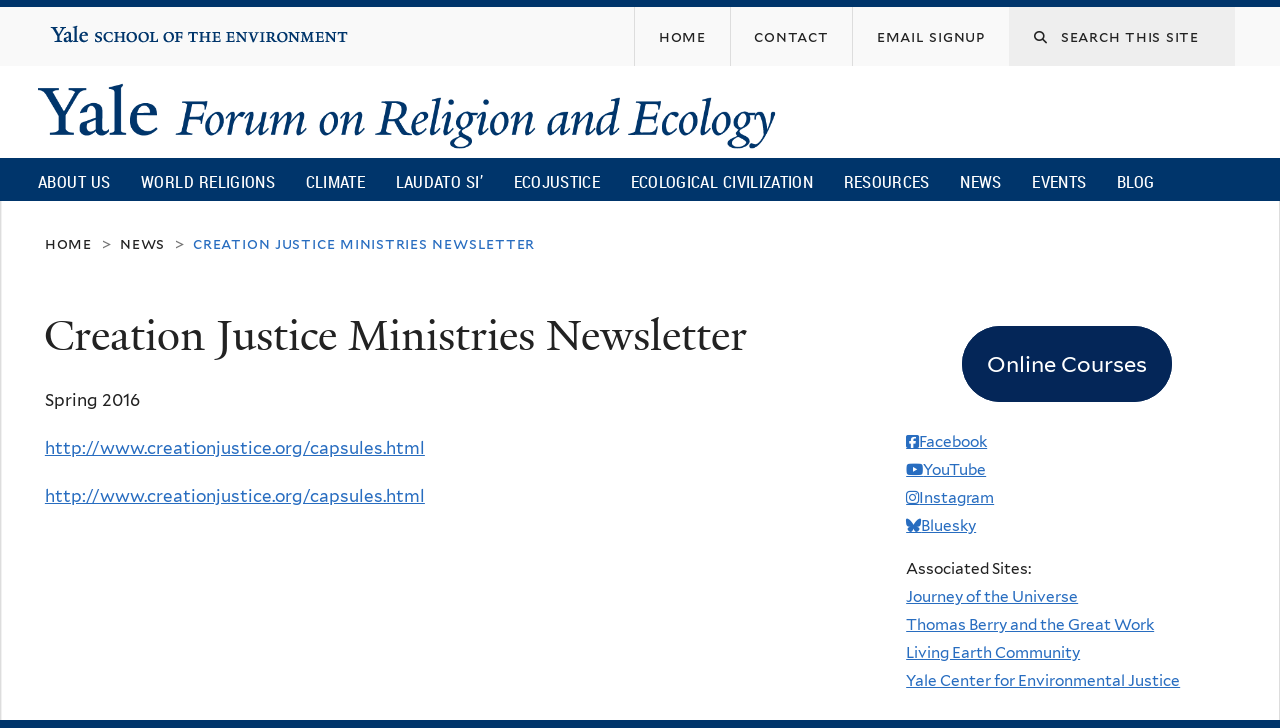

--- FILE ---
content_type: text/html; charset=utf-8
request_url: https://fore.yale.edu/news/Creation-Justice-Ministries-Newsletter-0?page=3
body_size: 14404
content:
<!DOCTYPE html>
<!--[if lte IE 8]>     <html lang="en" dir="ltr" class="ie8"> <![endif]-->
<!--[if gt IE 8]><!--> <html lang="en" dir="ltr" prefix="content: http://purl.org/rss/1.0/modules/content/ dc: http://purl.org/dc/terms/ foaf: http://xmlns.com/foaf/0.1/ og: http://ogp.me/ns# rdfs: http://www.w3.org/2000/01/rdf-schema# sioc: http://rdfs.org/sioc/ns# sioct: http://rdfs.org/sioc/types# skos: http://www.w3.org/2004/02/skos/core# xsd: http://www.w3.org/2001/XMLSchema#"> <!--<![endif]-->
<head>
<meta http-equiv="X-UA-Compatible" content="IE=edge">
  <!--

  GGGGGGGGGGGG      GGGGGGGGGGG               fGGGGGG
    ;GGGGG.             GGGi                     GGGG
      CGGGG:           GGG                       GGGG
       lGGGGt         GGL                        GGGG
        .GGGGC       GG:                         GGGG
          GGGGG    .GG.        ;CGGGGGGL         GGGG          .LGGGGGGGL
           GGGGG  iGG        GGG:   ,GGGG        GGGG        tGGf     ;GGGC
            LGGGGfGG        GGGG     CGGG;       GGGG       GGGL       GGGGt
             lGGGGL                  CGGG;       GGGG      CGGGCCCCCCCCCCCCC
              GGGG                   GGGG,       GGGG      GGGG
              GGGG             tCGG; CGGG,       GGGG      GGGG
              GGGG          GGGG     CGGG.       GGGG      GGGGL
              GGGG         GGGGC     CGGG.       GGGG      :GGGGC          :
             ,GGGGG.       GGGGG:  .LGGGGG,.tG   GGGG        GGGGGGt,..,fGC
        ,GGGGGGGGGGGGGGf    iGGGGGG   CGGGGC  GGGGGGGGGG       LGGGGGGGC

  -->
  <meta http-equiv="Content-Type" content="text/html; charset=utf-8" />
<meta name="Generator" content="Drupal 7 (http://drupal.org)" />
<link rel="canonical" href="/news/Creation-Justice-Ministries-Newsletter-0" />
<link rel="shortlink" href="/node/6357" />
<link rel="shortcut icon" href="https://fore.yale.edu/sites/all/themes/yalenew_base/images/favicon.ico" type="image/vnd.microsoft.icon" />
<meta name="viewport" content="width=device-width, initial-scale=1, maximum-scale=10, minimum-scale=1, user-scalable=yes" />
  <title>Creation Justice Ministries Newsletter
 | Yale Forum on Religion and Ecology</title>
  <!--[if IEMobile]><meta http-equiv="cleartype" content="on" /><![endif]-->

    <link rel="shortcut icon" sizes="16x16 24x24 32x32 48x48 64x64" href="https://fore.yale.edu/sites/all/themes/yalenew_base/images/favicon.ico" type="image/vnd.microsoft.icon">
    <link rel="icon" sizes="228x228" href="/sites/all/themes/yalenew_base/images/touch-icon-228.png">
  <link rel="apple-touch-icon-precomposed" sizes="228x228" href="/sites/all/themes/yalenew_base/images/touch-icon-228.png">

  <link type="text/css" rel="stylesheet" href="https://fore.yale.edu/sites/default/files/css/css_xE-rWrJf-fncB6ztZfd2huxqgxu4WO-qwma6Xer30m4.css" media="all" />
<link type="text/css" rel="stylesheet" href="https://fore.yale.edu/sites/default/files/css/css_wiCJzrJaafbdfzQ2JHg28iqu0Og8QBAw7P8_MQwbO8s.css" media="all" />
<link type="text/css" rel="stylesheet" href="https://fore.yale.edu/sites/default/files/css/css_qEbJEEdldjhzTe9LRvnN8h7WrCUpxyusvgrd6lMJ0s8.css" media="all" />
<link type="text/css" rel="stylesheet" href="//maxcdn.bootstrapcdn.com/font-awesome/4.7.0/css/font-awesome.min.css" media="all" />
<link type="text/css" rel="stylesheet" href="https://fore.yale.edu/sites/default/files/css/css_zaOco2G8k_Y9ZPkHcPipwrYE0eu9i_I-umrYSytTB3U.css" media="all" />
<link type="text/css" rel="stylesheet" href="https://fore.yale.edu/sites/default/files/css/css_qJSdFMLi7m_P8KZ9ASO7gKuNOnyW7_x4C7YElHefSgU.css" media="all" />
<link type="text/css" rel="stylesheet" href="https://fore.yale.edu/sites/default/files/css_injector/css_injector_6.css?t7mp9t" media="all" />
<link type="text/css" rel="stylesheet" href="https://fore.yale.edu/sites/default/files/css/css_KWTNPNPiHJCfdrcQ_jMr_STfujcCJghfgyfl6ycz_GA.css" media="all" />
<link type="text/css" rel="stylesheet" href="https://fore.yale.edu/sites/default/files/css_injector/css_injector_9.css?t7mp9t" media="all" />
<link type="text/css" rel="stylesheet" href="https://fore.yale.edu/sites/default/files/css_injector/css_injector_12.css?t7mp9t" media="all" />
<link type="text/css" rel="stylesheet" href="https://fore.yale.edu/sites/default/files/css/css_d6I9Yijelqk3k_ZmCOL__u6kaxAAQBzYobl_d_9DVqA.css" media="all" />

<!--[if (lt IE 9)&(!IEMobile)]>
<link type="text/css" rel="stylesheet" href="https://fore.yale.edu/sites/default/files/css/css_nBvgsRGFO8eRuGybs3zqi1R0F_76QazEf5KpSL9kQhA.css" media="all" />
<![endif]-->

<!--[if gte IE 9]><!-->
<link type="text/css" rel="stylesheet" href="https://fore.yale.edu/sites/default/files/css/css_059BxwQdO3W6gC_prw0ohrQj1fWv8MiFJkqt4YP0qJk.css" media="all" />
<!--<![endif]-->
  <script type="text/javascript" src="https://fore.yale.edu/sites/all/libraries/respondjs/respond.min.js?t7mp9t"></script>
<script type="text/javascript">
<!--//--><![CDATA[//><!--
document.cookie = 'adaptive_image=' + Math.max(screen.width, screen.height) + '; path=/';
//--><!]]>
</script>
<script type="text/javascript" src="//ajax.googleapis.com/ajax/libs/jquery/1.8.3/jquery.min.js"></script>
<script type="text/javascript">
<!--//--><![CDATA[//><!--
window.jQuery || document.write("<script src='/sites/all/modules/contrib/jquery_update/replace/jquery/1.8/jquery.min.js'>\x3C/script>")
//--><!]]>
</script>
<script type="text/javascript" src="https://fore.yale.edu/sites/default/files/js/js_Hfha9RCTNm8mqMDLXriIsKGMaghzs4ZaqJPLj2esi7s.js"></script>
<script type="text/javascript" src="https://fore.yale.edu/sites/default/files/js/js_zDrhTCYsC_8pVOJuGALtlm88oNEaqvyfjVoe0JtAAwI.js"></script>
<script type="text/javascript" src="https://fore.yale.edu/sites/default/files/js/js__9nNtDwykMnofwIs2orQz7tWP1fU3wcuR8rEaBzi4EA.js"></script>
<script type="text/javascript">
<!--//--><![CDATA[//><!--
var switchTo5x = true;var useFastShare = true;
//--><!]]>
</script>
<script type="text/javascript" src="https://ws.sharethis.com/button/buttons.js"></script>
<script type="text/javascript">
<!--//--><![CDATA[//><!--
if (typeof stLight !== 'undefined') { stLight.options({"publisher":"dr-4f354f8-b441-a585-ed39-b5588b19ceec","version":"5x","lang":"en"}); }
//--><!]]>
</script>
<script type="text/javascript" src="https://fore.yale.edu/sites/default/files/js/js_tl7izZkXC996XjQNFFyH-ZfM0FgRVMZNUQ8nveKuqvA.js"></script>
<script type="text/javascript" src="https://www.googletagmanager.com/gtag/js?id=G-992R075XDN"></script>
<script type="text/javascript">
<!--//--><![CDATA[//><!--
window.dataLayer = window.dataLayer || [];function gtag(){dataLayer.push(arguments)};gtag("js", new Date());gtag("set", "developer_id.dMDhkMT", true);gtag("config", "G-992R075XDN", {"groups":"default","cookie_domain":"fore.yale.edu","anonymize_ip":true});
//--><!]]>
</script>
<script type="text/javascript" src="https://fore.yale.edu/sites/default/files/js/js_mCtpTj6wS3z2qZ2ALINgRULthpF0fvWCuwMIaQenVy8.js"></script>
<script type="text/javascript" src="https://fore.yale.edu/sites/default/files/js/js_UNPtX_ZGxcpSkJyp8ls50mHCG5a_tcqRFqN4KjkfLso.js"></script>
<script type="text/javascript">
<!--//--><![CDATA[//><!--
jQuery(function($) {
  $('head').append('<link rel="stylesheet" href="//cdnjs.cloudflare.com/ajax/libs/font-awesome/6.7.2/css/all.min.css" />');
});

//--><!]]>
</script>
<script type="text/javascript">
<!--//--><![CDATA[//><!--
jQuery.extend(Drupal.settings, {"basePath":"\/","pathPrefix":"","setHasJsCookie":0,"ajaxPageState":{"theme":"yalenew_boxed","theme_token":"-QViTR7iQmTnYeXRA95g4GRFmf2tOEKR3m4EGMv3ftQ","jquery_version":"1.8","js":{"0":1,"sites\/all\/themes\/yalenew_base\/js\/jcaption.min.js":1,"1":1,"2":1,"sites\/all\/libraries\/respondjs\/respond.min.js":1,"3":1,"\/\/ajax.googleapis.com\/ajax\/libs\/jquery\/1.8.3\/jquery.min.js":1,"4":1,"misc\/jquery-extend-3.4.0.js":1,"misc\/jquery-html-prefilter-3.5.0-backport.js":1,"misc\/jquery.once.js":1,"misc\/drupal.js":1,"sites\/all\/modules\/contrib\/jquery_update\/replace\/ui\/external\/jquery.cookie.js":1,"sites\/all\/modules\/contrib\/jquery_update\/replace\/jquery.form\/4\/jquery.form.min.js":1,"misc\/form-single-submit.js":1,"misc\/ajax.js":1,"sites\/all\/modules\/contrib\/jquery_update\/js\/jquery_update.js":1,"sites\/all\/libraries\/superfish\/sfsmallscreen.js":1,"sites\/all\/libraries\/colorbox\/jquery.colorbox-min.js":1,"sites\/all\/modules\/contrib\/colorbox\/js\/colorbox.js":1,"sites\/all\/modules\/contrib\/image_caption\/image_caption.min.js":1,"sites\/all\/modules\/contrib\/jscrollpane\/js\/jquery.jscrollpane.min.js":1,"sites\/all\/modules\/contrib\/jscrollpane\/js\/jquery.mousewheel.js":1,"sites\/all\/modules\/contrib\/jscrollpane\/js\/script.js":1,"sites\/all\/modules\/contrib\/custom_search\/js\/custom_search.js":1,"5":1,"https:\/\/ws.sharethis.com\/button\/buttons.js":1,"6":1,"sites\/all\/modules\/contrib\/views\/js\/base.js":1,"misc\/progress.js":1,"sites\/all\/modules\/contrib\/views\/js\/ajax_view.js":1,"sites\/all\/modules\/contrib\/responsive_menus\/styles\/responsive_menus_simple\/js\/responsive_menus_simple.js":1,"sites\/all\/modules\/contrib\/google_analytics\/googleanalytics.js":1,"https:\/\/www.googletagmanager.com\/gtag\/js?id=G-992R075XDN":1,"7":1,"sites\/all\/libraries\/superfish\/jquery.hoverIntent.minified.js":1,"sites\/all\/libraries\/superfish\/supposition.js":1,"sites\/all\/libraries\/superfish\/superfish.js":1,"sites\/all\/modules\/contrib\/superfish\/superfish.js":1,"sites\/all\/themes\/omega\/omega\/js\/jquery.formalize.js":1,"sites\/all\/themes\/omega\/omega\/js\/omega-mediaqueries.js":1,"sites\/all\/themes\/yalenew_base\/js\/modernizr.min.js":1,"sites\/all\/themes\/yalenew_base\/js\/jquery.fitted.js":1,"sites\/all\/themes\/yalenew_base\/js\/appendAround.min.js":1,"sites\/all\/themes\/yalenew_base\/js\/scripts.js":1,"8":1},"css":{"modules\/system\/system.base.css":1,"modules\/system\/system.menus.css":1,"modules\/system\/system.messages.css":1,"modules\/system\/system.theme.css":1,"sites\/all\/modules\/contrib\/adaptive_image\/css\/adaptive-image.css":1,"modules\/book\/book.css":1,"sites\/all\/modules\/contrib\/calendar\/css\/calendar_multiday.css":1,"modules\/comment\/comment.css":1,"modules\/field\/theme\/field.css":1,"modules\/node\/node.css":1,"modules\/search\/search.css":1,"modules\/user\/user.css":1,"sites\/all\/modules\/contrib\/views\/css\/views.css":1,"sites\/all\/modules\/contrib\/ckeditor\/css\/ckeditor.css":1,"sites\/all\/libraries\/colorbox\/example4\/colorbox.css":1,"sites\/all\/modules\/contrib\/ctools\/css\/ctools.css":1,"sites\/all\/modules\/contrib\/jscrollpane\/css\/jquery.jscrollpane.css":1,"sites\/all\/modules\/contrib\/typogrify\/typogrify.css":1,"sites\/all\/modules\/contrib\/biblio\/biblio.css":1,"sites\/all\/modules\/contrib\/custom_search\/custom_search.css":1,"sites\/all\/modules\/contrib\/node_embed\/plugins\/node_embed\/node_embed.css":1,"sites\/all\/modules\/contrib\/responsive_menus\/styles\/responsive_menus_simple\/css\/responsive_menus_simple.css":1,"\/\/maxcdn.bootstrapcdn.com\/font-awesome\/4.7.0\/css\/font-awesome.min.css":1,"sites\/all\/libraries\/superfish\/css\/superfish.css":1,"sites\/all\/libraries\/superfish\/css\/superfish-smallscreen.css":1,"sites\/all\/themes\/omega\/omega\/css\/formalize.css":1,"sites\/all\/themes\/yalenew_base\/css\/globalnew.css":1,"public:\/\/css_injector\/css_injector_2.css":1,"public:\/\/css_injector\/css_injector_3.css":1,"public:\/\/css_injector\/css_injector_5.css":1,"public:\/\/css_injector\/css_injector_6.css":1,"public:\/\/css_injector\/css_injector_7.css":1,"public:\/\/css_injector\/css_injector_8.css":1,"public:\/\/css_injector\/css_injector_9.css":1,"public:\/\/css_injector\/css_injector_12.css":1,"public:\/\/css_injector\/css_injector_13.css":1,"public:\/\/css_injector\/css_injector_15.css":1,"public:\/\/css_injector\/css_injector_23.css":1,"public:\/\/css_injector\/css_injector_24.css":1,"public:\/\/css_injector\/css_injector_25.css":1,"public:\/\/css_injector\/css_injector_28.css":1,"ie::wide::sites\/all\/themes\/yalenew_base\/css\/grid\/yalenew_default\/wide\/yalenew-default-wide-12.css":1,"sites\/all\/themes\/yalenew_base\/css\/grid\/yalenew_default\/fluid\/yalenew-default-fluid-12.css":1,"sites\/all\/themes\/yalenew_base\/css\/grid\/yalenew_default\/narrow\/yalenew-default-narrow-12.css":1,"sites\/all\/themes\/yalenew_base\/css\/grid\/yalenew_default\/wide\/yalenew-default-wide-12.css":1}},"colorbox":{"opacity":"0.85","current":"{current} of {total}","previous":"\u00ab Prev","next":"Next \u00bb","close":"Close","maxWidth":"98%","maxHeight":"98%","fixed":true,"mobiledetect":true,"mobiledevicewidth":"480px","specificPagesDefaultValue":"admin*\nimagebrowser*\nimg_assist*\nimce*\nnode\/add\/*\nnode\/*\/edit\nprint\/*\nprintpdf\/*\nsystem\/ajax\nsystem\/ajax\/*"},"jScrollPane":{"class":".scroll-pane"},"custom_search":{"form_target":"_self","solr":0},"better_exposed_filters":{"views":{"fore_book_extra":{"displays":{"block":{"filters":[]}}},"news":{"displays":{"block_2":{"filters":[]}}},"calendar":{"displays":{"block_4":{"filters":[]}}},"blog_tags":{"displays":{"block":{"filters":[]}}}}},"views":{"ajax_path":"\/views\/ajax","ajaxViews":{"views_dom_id:097fc96299b3d8592413c02a4e0ac9f4":{"view_name":"calendar","view_display_id":"block_4","view_args":"","view_path":"node\/6357","view_base_path":"calendar\/grid\/month","view_dom_id":"097fc96299b3d8592413c02a4e0ac9f4","pager_element":0}}},"urlIsAjaxTrusted":{"\/views\/ajax":true,"\/news\/Creation-Justice-Ministries-Newsletter-0?page=3":true},"responsive_menus":[{"toggler_text":"\u2630 Menu","selectors":["#main-menu"],"media_size":"768","media_unit":"px","absolute":"1","remove_attributes":"1","responsive_menus_style":"responsive_menus_simple"}],"googleanalytics":{"account":["G-992R075XDN"],"trackOutbound":1,"trackMailto":1,"trackDownload":1,"trackDownloadExtensions":"7z|aac|arc|arj|asf|asx|avi|bin|csv|doc(x|m)?|dot(x|m)?|exe|flv|gif|gz|gzip|hqx|jar|jpe?g|js|mp(2|3|4|e?g)|mov(ie)?|msi|msp|pdf|phps|png|ppt(x|m)?|pot(x|m)?|pps(x|m)?|ppam|sld(x|m)?|thmx|qtm?|ra(m|r)?|sea|sit|tar|tgz|torrent|txt|wav|wma|wmv|wpd|xls(x|m|b)?|xlt(x|m)|xlam|xml|z|zip","trackColorbox":1,"trackDomainMode":1},"superfish":{"1":{"id":"1","sf":{"delay":"500","animation":{"opacity":"show"},"speed":"fast","autoArrows":false,"dropShadows":false},"plugins":{"smallscreen":{"mode":"window_width","breakpoint":980,"breakpointUnit":"px","accordionButton":"2","title":"Main menu"},"supposition":true}}},"omega":{"layouts":{"primary":"wide","order":["fluid","narrow","wide"],"queries":{"fluid":"all and (max-width: 739px)","narrow":"all and (min-width: 740px) and (max-width: 1024px)","wide":"all and (min-width: 1025px)"}}}});
//--><!]]>
</script>

</head>
<body class="html not-front not-logged-in page-node page-node- page-node-6357 node-type-news yalenew-boxed context-news one-sidebar sidebar-second nav-blue-dk block-blue-dk nav-condensed block-font-serif block-outline">
  <aside role='complementary' id="skip-link" aria-label="Skip to main content">
    <a href="#main-content" class="element-invisible element-focusable">Skip to main content</a>
  </aside>
  <div class="region region-page-top" id="region-page-top">
  <div class="region-inner region-page-top-inner">
      </div>
</div>
  <div class="page clearfix" id="page">
      <header id="section-header" class="section section-header" role="banner">
  <div id="zone-topper-wrapper" class="zone-wrapper zone-topper-wrapper clearfix">  <div id="zone-topper" class="zone zone-topper clearfix container-12">
    <div  class="grid-3 region region-topper-first" id="region-topper-first">
  <div class="region-inner region-topper-first-inner">
      <div class="topper-logo"><a href="http://www.yale.edu" class="y-icons y-yale y-univ"><span class="element-invisible">Yale University</span></a>
      </div>

	 <div id="moved-main-nav-wrapper">
                <button aria-expanded="false" id="nav-ready" class="nav-ready"><span class="element-invisible">Open Main Navigation</span></button>
                <div id="moved-main-nav" class="moved-main-nav" data-set="append-main-nav"></div>
                <button aria-expanded="true" id="nav-close" class="nav-close nav-hidden"><span class="element-invisible">Close Main Navigation</span></button>
        </div>

  </div>
</div>
<div class="grid-9 region region-topper-second" id="region-topper-second">
  <div class="region-inner region-topper-second-inner">
    <div class="block block-search search-block block-form block-search-form odd block-without-title" id="block-search-form">
  <div class="block-inner clearfix">
            
    <div class="content clearfix">
      <form class="search-form" role="search" aria-label="Site Search" action="/news/Creation-Justice-Ministries-Newsletter-0?page=3" method="post" id="search-block-form" accept-charset="UTF-8"><div><div class="container-inline">
  <div class="form-item form-type-textfield form-item-search-block-form">
  <label for="edit-search-block-form--2"><i class="fa fa-search"></i> </label>
 <input title="Enter the terms you wish to search for." class="custom-search-box form-text" placeholder="Search this site" type="text" id="edit-search-block-form--2" name="search_block_form" value="" size="15" maxlength="128" />
</div>
<div class="form-actions form-wrapper" id="edit-actions"><input style="display:none;" type="submit" id="edit-submit" name="op" value="" class="form-submit" /></div><input type="hidden" name="form_build_id" value="form-tLT3NKA65eNqzoMULP2fJdNSAROAg-kG2_lSgndKlIE" />
<input type="hidden" name="form_id" value="search_block_form" />
</div>
</div></form>    </div>
  </div>
</div>
<div class="block block-menu fes-org-menu block-menu-org-menu block-menu-menu-org-menu even block-without-title" id="block-menu-menu-org-menu">
  <div class="block-inner clearfix">
            
    <div class="content clearfix">
      <ul class="menu"><li class="first leaf menu-home"><a href="/"><span>Home</span></a></li>
<li class="leaf menu-contact"><a href="/About-Us/Engage-with-the-Forum/Contact"><span>Contact</span></a></li>
<li class="last leaf menu-email-signup"><a href="/About-Us/Engage-with-the-Forum/sign-up"><span>Email Signup</span></a></li>
</ul>    </div>
  </div>
</div>
  </div>
</div>
  </div>
</div><div id="zone-branding-wrapper" class="zone-wrapper zone-branding-wrapper clearfix">  <div id="zone-branding" class="zone zone-branding clearfix container-12">
    <div class="grid-10 region region-branding" id="region-branding">
  <div class="region-inner region-branding-inner">
        <div class="branding-data clearfix">
            <div class="logo-img">
        <a href="/" rel="home" title="Yale Forum on Religion and Ecology
"><img src="https://fore.yale.edu/sites/default/files/yfre_rgb.png" alt="Yale Forum on Religion and Ecology
" id="logo" /></a>      </div>
                                                  <h2 class="site-name element-invisible"><a href="/" title="Home">Yale Forum on Religion and Ecology
</a></h2>
                                  </div>
          </div>
</div>
  </div>
</div>

<div id="zone-menu-wrapper" class="zone-wrapper zone-menu-wrapper clearfix">  <div id="zone-menu" class="zone zone-menu clearfix yale-boxed-menu container-12">

<div id="original-main-nav-wrapper">
  <div id="original-main-nav" data-set="append-main-nav">
    <div id="main-nav">

    <div class="grid-12 region region-menu" id="region-menu">
  <div class="region-inner region-menu-inner">
    <nav id="main-menu-navigation" role="navigation" aria-label="Main Menu" class="navigation">
                  <div class="block block-superfish block-1 block-superfish-1 odd block-without-title" id="block-superfish-1">
  <div class="block-inner clearfix">
            
    <div class="content clearfix">
      <ul  id="superfish-1" class="menu sf-menu sf-main-menu sf-horizontal sf-style-none sf-total-items-10 sf-parent-items-6 sf-single-items-4"><li id="menu-1674-1" class="first odd sf-item-1 sf-depth-1 sf-total-children-3 sf-parent-children-3 sf-single-children-0 menuparent"><a href="/About-Us/What-We-Do/Mission-and-Vision" class="sf-depth-1 menuparent">About Us</a><ul><li id="menu-2264-1" class="first odd sf-item-1 sf-depth-2 sf-total-children-4 sf-parent-children-0 sf-single-children-4 menuparent"><a href="/About-Us/Who-We-Are/Our-Directors" class="sf-depth-2 menuparent">Who We Are</a><ul><li id="menu-2265-1" class="first odd sf-item-1 sf-depth-3 sf-no-children"><a href="/About-Us/Who-We-Are/Our-Directors" class="sf-depth-3">Our Directors</a></li><li id="menu-1678-1" class="middle even sf-item-2 sf-depth-3 sf-no-children"><a href="/About-Us/Who-We-Are/Our-Team" class="sf-depth-3">Our Team</a></li><li id="menu-2259-1" class="middle odd sf-item-3 sf-depth-3 sf-no-children"><a href="/About-Us/Who-We-Are/Advisory-Group" class="sf-depth-3">Advisory Group</a></li><li id="menu-2130-1" class="last even sf-item-4 sf-depth-3 sf-no-children"><a href="/About-Us/Who-We-Are/Supporters" class="sf-depth-3">Supporters</a></li></ul></li><li id="menu-2266-1" class="middle even sf-item-2 sf-depth-2 sf-total-children-5 sf-parent-children-0 sf-single-children-5 menuparent"><a href="/About-Us/What-We-Do/Mission-and-Vision" class="sf-depth-2 menuparent">What We Do</a><ul><li id="menu-1675-1" class="first odd sf-item-1 sf-depth-3 sf-no-children"><a href="/About-Us/What-We-Do/Mission-and-Vision" class="sf-depth-3">Mission and Vision</a></li><li id="menu-1677-1" class="middle even sf-item-2 sf-depth-3 sf-no-children"><a href="/About-Us/What-We-Do/Projects" class="sf-depth-3">Projects</a></li><li id="menu-1676-1" class="middle odd sf-item-3 sf-depth-3 sf-no-children"><a href="/About-Us/What-We-Do/History" class="sf-depth-3">History</a></li><li id="menu-2275-1" class="middle even sf-item-4 sf-depth-3 sf-no-children"><a href="/About-Us/What-We-Do/Timeline" class="sf-depth-3">Timeline</a></li><li id="menu-2276-1" class="last odd sf-item-5 sf-depth-3 sf-no-children"><a href="/About-Us/What-We-Do/Newsroom" class="sf-depth-3">Newsroom</a></li></ul></li><li id="menu-2267-1" class="last odd sf-item-3 sf-depth-2 sf-total-children-3 sf-parent-children-1 sf-single-children-2 menuparent"><a href="/About-Us/Engage-with-the-Forum/Contact" class="sf-depth-2 menuparent">Engage with the Forum</a><ul><li id="menu-2247-1" class="first odd sf-item-1 sf-depth-3 sf-total-children-2 sf-parent-children-0 sf-single-children-2 menuparent"><a href="/About-Us/Engage-with-the-Forum/Press-Kit" class="sf-depth-3 menuparent">Press Kit</a><ul><li id="menu-2248-1" class="first odd sf-item-1 sf-depth-4 sf-no-children"><a href="/About-Us/Engage-with-the-Forum/Press-Kit/Mary-Evelyn-Tucker-Press-Kit" class="sf-depth-4">Mary Evelyn Tucker - Press Kit</a></li><li id="menu-2249-1" class="last even sf-item-2 sf-depth-4 sf-no-children"><a href="/About-Us/Engage-with-the-Forum/Press-Kit/John-Grim-Press-Kit" class="sf-depth-4">John Grim - Press Kit</a></li></ul></li><li id="menu-2151-1" class="middle even sf-item-2 sf-depth-3 sf-no-children"><a href="/About-Us/Engage-with-the-Forum/sign-up" class="sf-depth-3">Monthly Email Newsletter</a></li><li id="menu-2152-1" class="last odd sf-item-3 sf-depth-3 sf-no-children"><a href="/About-Us/Engage-with-the-Forum/Contact" class="sf-depth-3">Contact</a></li></ul></li></ul></li><li id="menu-1234-1" class="middle even sf-item-2 sf-depth-1 sf-total-children-15 sf-parent-children-0 sf-single-children-15 menuparent"><a href="/World-Religions" class="sf-depth-1 menuparent">World Religions</a><ul><li id="menu-1960-1" class="first odd sf-item-1 sf-depth-2 sf-no-children"><a href="/World-Religions/World-Religions-Overview-Essay" class="sf-depth-2">Overview Essay</a></li><li id="menu-1707-1" class="middle even sf-item-2 sf-depth-2 sf-no-children"><a href="/World-Religions/Indigenous" class="sf-depth-2">Indigenous</a></li><li id="menu-1710-1" class="middle odd sf-item-3 sf-depth-2 sf-no-children"><a href="/World-Religions/Judaism" class="sf-depth-2">Judaism</a></li><li id="menu-1703-1" class="middle even sf-item-4 sf-depth-2 sf-no-children"><a href="/World-Religions/Christianity" class="sf-depth-2">Christianity</a></li><li id="menu-1708-1" class="middle odd sf-item-5 sf-depth-2 sf-no-children"><a href="/World-Religions/Islam" class="sf-depth-2">Islam</a></li><li id="menu-2218-1" class="middle even sf-item-6 sf-depth-2 sf-no-children"><a href="/World-Religions/Sikhism" class="sf-depth-2">Sikhism</a></li><li id="menu-1702-1" class="middle odd sf-item-7 sf-depth-2 sf-no-children"><a href="/World-Religions/Bahai-Faith" class="sf-depth-2">Baha&#039;i Faith</a></li><li id="menu-2458-1" class="middle even sf-item-8 sf-depth-2 sf-no-children"><a href="/World-Religions/Zoroastrianism" class="sf-depth-2">Zoroastrianism</a></li><li id="menu-1706-1" class="middle odd sf-item-9 sf-depth-2 sf-no-children"><a href="/World-Religions/Hinduism" class="sf-depth-2">Hinduism</a></li><li id="menu-1709-1" class="middle even sf-item-10 sf-depth-2 sf-no-children"><a href="/World-Religions/Jainism" class="sf-depth-2">Jainism</a></li><li id="menu-1701-1" class="middle odd sf-item-11 sf-depth-2 sf-no-children"><a href="/World-Religions/Buddhism" class="sf-depth-2">Buddhism</a></li><li id="menu-1705-1" class="middle even sf-item-12 sf-depth-2 sf-no-children"><a href="/World-Religions/Daoism" class="sf-depth-2">Daoism</a></li><li id="menu-1704-1" class="middle odd sf-item-13 sf-depth-2 sf-no-children"><a href="/World-Religions/Confucianism" class="sf-depth-2">Confucianism</a></li><li id="menu-1711-1" class="middle even sf-item-14 sf-depth-2 sf-no-children"><a href="/World-Religions/Shinto" class="sf-depth-2">Shinto</a></li><li id="menu-1712-1" class="last odd sf-item-15 sf-depth-2 sf-no-children"><a href="/World-Religions/Interreligious" class="sf-depth-2">Interreligious</a></li></ul></li><li id="menu-1713-1" class="middle odd sf-item-3 sf-depth-1 sf-total-children-7 sf-parent-children-0 sf-single-children-7 menuparent"><a href="/Climate-Emergency" class="sf-depth-1 menuparent">Climate</a><ul><li id="menu-1715-1" class="first odd sf-item-1 sf-depth-2 sf-no-children"><a href="/Climate-Emergency/Overview-Essay" class="sf-depth-2">Overview</a></li><li id="menu-1717-1" class="middle even sf-item-2 sf-depth-2 sf-no-children"><a href="/Climate-Emergency/Climate-Change-Statements-from-World-Religions" class="sf-depth-2">Statements</a></li><li id="menu-1718-1" class="middle odd sf-item-3 sf-depth-2 sf-no-children"><a href="/Climate-Emergency/Books-on-Religion-and-Climate-Change" class="sf-depth-2">Books</a></li><li id="menu-1719-1" class="middle even sf-item-4 sf-depth-2 sf-no-children"><a href="/Climate-Emergency/Articles-on-Religion-and-Climate-Change" class="sf-depth-2">Articles</a></li><li id="menu-1720-1" class="middle odd sf-item-5 sf-depth-2 sf-no-children"><a href="/Climate-Emergency/Daedalus-Issue-on-Climate-Change" class="sf-depth-2">Daedalus Issue on Climate Change</a></li><li id="menu-2236-1" class="middle even sf-item-6 sf-depth-2 sf-no-children"><a href="/Climate-Emergency/Multimedia" class="sf-depth-2">Multimedia</a></li><li id="menu-1721-1" class="last odd sf-item-7 sf-depth-2 sf-no-children"><a href="/Climate-Emergency/Links" class="sf-depth-2">Links</a></li></ul></li><li id="menu-1722-1" class="middle even sf-item-4 sf-depth-1 sf-total-children-7 sf-parent-children-0 sf-single-children-7 menuparent"><a href="/Laudato-Si%E2%80%99" class="sf-depth-1 menuparent">Laudato Si’</a><ul><li id="menu-1978-1" class="first odd sf-item-1 sf-depth-2 sf-no-children"><a href="/Laudato-Si/Overview" class="sf-depth-2">Overview</a></li><li id="menu-1731-1" class="middle even sf-item-2 sf-depth-2 sf-no-children"><a href="/Laudato-Si%E2%80%99/Books-and-Articles" class="sf-depth-2">Books and Articles</a></li><li id="menu-2148-1" class="middle odd sf-item-3 sf-depth-2 sf-no-children"><a href="/Laudato-Si%E2%80%99/Multimedia" class="sf-depth-2">Multimedia</a></li><li id="menu-1730-1" class="middle even sf-item-4 sf-depth-2 sf-no-children"><a href="/Laudato-Si%E2%80%99/Links" class="sf-depth-2">Links</a></li><li id="menu-1725-1" class="middle odd sf-item-5 sf-depth-2 sf-no-children"><a href="/Laudato-Si%E2%80%99/Frequently-Asked-Questions" class="sf-depth-2">Frequently Asked Questions</a></li><li id="menu-2261-1" class="middle even sf-item-6 sf-depth-2 sf-no-children"><a href="/Laudato-Si%E2%80%99/Fratelli-Tutti" class="sf-depth-2">Fratelli Tutti</a></li><li id="menu-2764-1" class="last odd sf-item-7 sf-depth-2 sf-no-children"><a href="https://fore.yale.edu/Laudato-Si’/Laudate-Deum" class="sf-depth-2">Laudate Deum</a></li></ul></li><li id="menu-2433-1" class="middle odd sf-item-5 sf-depth-1 sf-no-children"><a href="/Ecojustice" class="sf-depth-1">Ecojustice</a></li><li id="menu-2792-1" class="middle even sf-item-6 sf-depth-1 sf-total-children-8 sf-parent-children-0 sf-single-children-8 menuparent"><a href="/Ecological-Civilization" class="sf-depth-1 menuparent">Ecological Civilization</a><ul><li id="menu-2793-1" class="first odd sf-item-1 sf-depth-2 sf-no-children"><a href="/Ecological-Civilization/Articles" class="sf-depth-2">Articles</a></li><li id="menu-2794-1" class="middle even sf-item-2 sf-depth-2 sf-no-children"><a href="/Ecological-Civilization/Books" class="sf-depth-2">Books</a></li><li id="menu-2795-1" class="middle odd sf-item-3 sf-depth-2 sf-no-children"><a href="/Ecological-Civilization/Journals" class="sf-depth-2">Journals</a></li><li id="menu-2796-1" class="middle even sf-item-4 sf-depth-2 sf-no-children"><a href="/Ecological-Civilization/Links" class="sf-depth-2">Links</a></li><li id="menu-2797-1" class="middle odd sf-item-5 sf-depth-2 sf-no-children"><a href="/Ecological-Civilization/Multimedia" class="sf-depth-2">Multimedia</a></li><li id="menu-2798-1" class="middle even sf-item-6 sf-depth-2 sf-no-children"><a href="/Ecological-Civilization/Reports-Statements" class="sf-depth-2">Reports &amp; Statements</a></li><li id="menu-2799-1" class="middle odd sf-item-7 sf-depth-2 sf-no-children"><a href="/Ecological-Civilization/Timeline" class="sf-depth-2">Timeline</a></li><li id="menu-2816-1" class="last even sf-item-8 sf-depth-2 sf-no-children"><a href="https://fore.yale.edu/Ecological-Civilization/Mary-Evelyn-and-John-in-China" class="sf-depth-2">Mary Evelyn &amp; John in China</a></li></ul></li><li id="menu-1767-1" class="middle odd sf-item-7 sf-depth-1 sf-total-children-9 sf-parent-children-1 sf-single-children-8 menuparent"><a href="/Resources" class="sf-depth-1 menuparent">Resources</a><ul><li id="menu-2861-1" class="first odd sf-item-1 sf-depth-2 sf-no-children"><a href="https://fore.yale.edu/Resources/New-Ecozoic-Reader-Special-Issue" class="sf-depth-2">New Ecozoic Reader Special Issue</a></li><li id="menu-1733-1" class="middle even sf-item-2 sf-depth-2 sf-total-children-3 sf-parent-children-1 sf-single-children-2 menuparent"><a href="/node/4789/" class="sf-depth-2 menuparent">Publications</a><ul><li id="menu-1763-1" class="first odd sf-item-1 sf-depth-3 sf-total-children-3 sf-parent-children-0 sf-single-children-3 menuparent"><a href="/Publications/Books" class="sf-depth-3 menuparent">Books</a><ul><li id="menu-2131-1" class="first odd sf-item-1 sf-depth-4 sf-no-children"><a href="/Publications/Books/Religions-World-and-Ecology-Book-Series" class="sf-depth-4">Harvard Series</a></li><li id="menu-2138-1" class="middle even sf-item-2 sf-depth-4 sf-no-children"><a href="/Publications/Books/Ecology-and-Justice-Series" class="sf-depth-4">Ecology &amp; Justice Series</a></li><li id="menu-2229-1" class="last odd sf-item-3 sf-depth-4 sf-no-children"><a href="/Publications/Books/Living-Earth-Community" class="sf-depth-4">Living Earth Community</a></li></ul></li><li id="menu-1982-1" class="middle even sf-item-2 sf-depth-3 sf-no-children"><a href="/Publications/Periodicals-Articles" class="sf-depth-3">Periodicals &amp; Articles</a></li><li id="menu-1765-1" class="last odd sf-item-3 sf-depth-3 sf-no-children"><a href="/Publications/Forum-Newsletters" class="sf-depth-3">Forum Newsletters</a></li></ul></li><li id="menu-2432-1" class="middle odd sf-item-3 sf-depth-2 sf-no-children"><a href="/Resources/Yale-Coursera-Online-Courses" class="sf-depth-2">Yale / Coursera Online Courses</a></li><li id="menu-1948-1" class="middle even sf-item-4 sf-depth-2 sf-no-children"><a href="/Resources/Bibliographies" class="sf-depth-2">Bibliographies</a></li><li id="menu-1952-1" class="middle odd sf-item-5 sf-depth-2 sf-no-children"><a href="/Resources/Multimedia" class="sf-depth-2">Multimedia</a></li><li id="menu-1955-1" class="middle even sf-item-6 sf-depth-2 sf-no-children"><a href="/Resources/Religion-and-Ecology-Programs" class="sf-depth-2">Religion and Ecology Programs</a></li><li id="menu-1957-1" class="middle odd sf-item-7 sf-depth-2 sf-no-children"><a href="/Resources/Professional-Offerings" class="sf-depth-2">Professional Offerings</a></li><li id="menu-2454-1" class="middle even sf-item-8 sf-depth-2 sf-no-children"><a href="/FaithActionSDG" class="sf-depth-2">Faith Action on the UN Sustainable Development Goals</a></li><li id="menu-2437-1" class="last odd sf-item-9 sf-depth-2 sf-no-children"><a href="/Resources/Eco-anxiety-Resources" class="sf-depth-2">Eco-anxiety Resources</a></li></ul></li><li id="menu-1874-1" class="middle even sf-item-8 sf-depth-1 sf-no-children"><a href="/News-Items" class="sf-depth-1">News</a></li><li id="menu-1876-1" class="middle odd sf-item-9 sf-depth-1 sf-no-children"><a href="/Events" class="sf-depth-1">Events</a></li><li id="menu-2250-1" class="last even sf-item-10 sf-depth-1 sf-no-children"><a href="/blog" class="sf-depth-1">Blog</a></li></ul>    </div>
  </div>
</div>
    </nav>
  </div>
</div>

    </div>
  </div>
</div>

  </div>
</div>
</header>
  
      <main  id="section-content" class="section section-content" role="main">
  <div id="section-content-inner">
    <div id="zone-content-wrapper" class="zone-wrapper zone-content-wrapper clearfix">  <div id="zone-content" class="zone zone-content clearfix container-12">
          <div id="breadcrumb" class="grid-12"><nav class="breadcrumb" role="navigation" aria-label="You are here"><a href="/">Home</a><span class="tic"> > </span><a href="/news">News</a><span class="tic"> > </span>Creation Justice Ministries Newsletter</nav></div>
    
    <div id="moved-sidenav-wrapper" class="moved-sidenav-wrapper grid-12">
       <div id="moved-sidenav" class="moved-sidenav" data-set="append-sidenav"></div>
    </div>

        <div class="grid-8 region region-content" id="region-content">
  <div class="region-inner region-content-inner">
    <a id="main-content" tabindex="-1"></a>
                <h1 class="title" id="page-title">Creation Justice Ministries Newsletter
</h1>
                        <div class="block block-system block-main block-system-main odd block-without-title" id="block-system-main">
  <div class="block-inner clearfix">
            
    <div class="content clearfix">
      <div  about="/news/Creation-Justice-Ministries-Newsletter-0" typeof="sioc:Item foaf:Document" id="node-news-6357" class="ds-1col node node-news view-mode-full node-published node-not-promoted node-not-sticky self-posted author-0 odd clearfix clearfix">

  
  <div class="field field-name-body field-type-text-with-summary field-label-hidden"><div class="field-items"><div class="field-item even" property="content:encoded"><p>Spring 2016 </p>
<p><a href="http://www.creationjustice.org/capsules.html">http://www.creationjustice.org/capsules.html<br /></a></p>
<p></p>
</div></div></div><div class="field field-name-field-link-to-external-story field-type-link-field field-label-hidden"><div class="field-items"><div class="field-item even"><a href="http://www.creationjustice.org/capsules.html" target="_blank">http://www.creationjustice.org/capsules.html</a></div></div></div></div>

    </div>
  </div>
</div>
<div class="block block-sharethis block-sharethis-block block-sharethis-sharethis-block even block-without-title" id="block-sharethis-sharethis-block">
  <div class="block-inner clearfix">
            
    <div class="content clearfix">
      <div class="sharethis-wrapper"><span st_url="https://fore.yale.edu/news/Creation-Justice-Ministries-Newsletter-0" st_title="Creation%20Justice%20Ministries%20Newsletter" class="st_facebook_button" displayText="facebook"></span>
<span st_url="https://fore.yale.edu/news/Creation-Justice-Ministries-Newsletter-0" st_title="Creation%20Justice%20Ministries%20Newsletter" class="st_twitter_button" displayText="twitter" st_via="" st_username=""></span>
<span st_url="https://fore.yale.edu/news/Creation-Justice-Ministries-Newsletter-0" st_title="Creation%20Justice%20Ministries%20Newsletter" class="st_tumblr_button" displayText="tumblr" st_via="" st_username=""></span>
<span st_url="https://fore.yale.edu/news/Creation-Justice-Ministries-Newsletter-0" st_title="Creation%20Justice%20Ministries%20Newsletter" class="st_pinterest_button" displayText="pinterest" st_via="" st_username=""></span>
<span st_url="https://fore.yale.edu/news/Creation-Justice-Ministries-Newsletter-0" st_title="Creation%20Justice%20Ministries%20Newsletter" class="st_reddit_button" displayText="reddit" st_via="" st_username=""></span>
<span st_url="https://fore.yale.edu/news/Creation-Justice-Ministries-Newsletter-0" st_title="Creation%20Justice%20Ministries%20Newsletter" class="st_email_button" displayText="email" st_via="" st_username=""></span>
<span st_url="https://fore.yale.edu/news/Creation-Justice-Ministries-Newsletter-0" st_title="Creation%20Justice%20Ministries%20Newsletter" class="st_plusone_button" displayText="plusone" st_via="" st_username=""></span>
<span st_url="https://fore.yale.edu/news/Creation-Justice-Ministries-Newsletter-0" st_title="Creation%20Justice%20Ministries%20Newsletter" class="st_fblike_button" displayText="fblike" st_via="" st_username=""></span>
</div>    </div>
  </div>
</div>
      </div>
</div>
<div  class="grid-4 region region-sidebar-second sidebar yale-boxed-sidebar-second" id="region-sidebar-second">
  <div class="region-inner region-sidebar-second-inner">
    <aside class="block block-block second-search-box block-3 block-block-3 odd has-subject" id="block-block-3" role="complementary" aria-label="Search">
  <div class="block-inner clearfix">
              <h2 class="block-title">Search</h2>
        
    <div class="content clearfix">
      <form class="search-form" role="search" aria-label="Site Search" action="/" method="post" id="search-block-form" accept-charset="UTF-8" target="_self">
<div>
<div class="container-inline">
<div class="form-item form-type-textfield form-item-search-block-form"><label for="edit-search-block-form--2"><i class="fa fa-search"></i> </label><input title="Enter the terms you wish to search for." class="custom-search-box form-text" placeholder="Search this site" type="text" id="edit-search-block-form--2" name="search_block_form" value="" size="15" maxlength="128" /></div>
<div class="form-actions form-wrapper" id="edit-actions"><input style="display:none;" type="submit" id="edit-submit" name="op" value="" class="form-submit" aria-label="Submit" /><input type="hidden" name="form_build_id" value="form-humhmAgwMjHtGj4SmH1uDhEouGktB8DB7tDhghOywI4" /><input type="hidden" name="form_token" value="qFp90ZnlUFUcPf2Mc4jWD4464v0IL9Hq9A9gLl9SGm4" /><input type="hidden" name="form_id" value="search_block_form" /></div>
</div>
</div>
</form>
    </div>
  </div>
</aside>
<aside class="block block-block fes-transparent-blockboundaries fa-facebook-fore block-2 block-block-2 even block-without-title" id="block-block-2" role="complementary">
  <div class="block-inner clearfix">
            
    <div class="content clearfix">
      <p></p><center><a href="/Resources/Yale-Coursera-Online-Courses" style="padding: 24px 24px; border-style: solid; border-width: 1px; border-color: #042658; border-radius: 100px; background-color: #042658; color: #ffffff; font-weight: 500; text-decoration:none; font-size:22px;"><span>Online Courses</span></a></center>
<p> </p>
<p>
<a href="https://www.facebook.com/pages/The-Forum-on-Religion-and-Ecology-at-Yale/807941202606307" id="fa-facebook-fore" class="fa-brands fa-facebook-square"><span>Facebook</span></a><br />
<a href="https://www.youtube.com/user/Religionandecology" class="fa-brands fa-youtube"><span>YouTube</span></a><br />
<a href="https://www.instagram.com/yaleforumreligionecology/" class="fa-brands fa-instagram"><span>Instagram</span></a><br />
<a href="https://bsky.app/profile/religion-ecology.bsky.social" class="fa-brands fa-bluesky"><span>Bluesky</span></a></p>
<p>Associated Sites:<br />
<a href="https://www.journeyoftheuniverse.org">Journey of the Universe</a><br />
<a href="https://thomasberry.org/">Thomas Berry and the Great Work</a><br />
<a href="https://livingearthcommunity.com/">Living Earth Community</a><br />
<a href="https://ycej.yale.edu/en">Yale Center for Environmental Justice</a></p>
    </div>
  </div>
</aside>
<aside class="block block-block block-12 block-block-12 odd block-without-title" id="block-block-12" role="complementary">
  <div class="block-inner clearfix">
            
    <div class="content clearfix">
      <div id="mc_embed_shell">
<div id="mc_embed_signup">
<form action="https://yale.us15.list-manage.com/subscribe/post?u=5da421acac235473df472e31a&amp;id=2c4af7ef15&amp;f_id=00d4c2e1f0" method="post" id="mc-embedded-subscribe-form" name="mc-embedded-subscribe-form" class="validate" target="_blank">
<h2 class="newsletter">Subscribe</h2>
<div class="mc-field-group"><label for="mce-EMAIL">Email Address </label><input type="email" name="EMAIL" class="required email" id="mce-EMAIL" required="" value="" /></div>
<div hidden=""><input type="hidden" name="tags" value="967" /></div>
<div id="mce-responses" class="clear">
<div class="response" id="mce-error-response" style="display: none;"></div>
<div class="response" id="mce-success-response" style="display: none;"></div>
</div>
<div aria-hidden="true" style="position: absolute; left: -5000px;"><input type="text" name="b_5da421acac235473df472e31a_2c4af7ef15" tabindex="-1" value="" /></div>
<div class="clear"><input type="submit" name="subscribe" id="mc-embedded-subscribe" class="button" value="Subscribe" /></div>
</form></div>

</div>
<script type="text/javascript" src="//s3.amazonaws.com/downloads.mailchimp.com/js/mc-validate.js"></script><script type="text/javascript">
<!--//--><![CDATA[// ><!--
(function($) {window.fnames = new Array(); window.ftypes = new Array();fnames[0]='EMAIL';ftypes[0]='email';fnames[1]='FNAME';ftypes[1]='text';fnames[2]='LNAME';ftypes[2]='text';fnames[3]='MMERGE3';ftypes[3]='text';fnames[4]='MMERGE4';ftypes[4]='text';fnames[5]='MMERGE5';ftypes[5]='text';fnames[6]='MMERGE6';ftypes[6]='text';fnames[7]='MMERGE7';ftypes[7]='zip';fnames[8]='MMERGE8';ftypes[8]='text';fnames[9]='MMERGE9';ftypes[9]='text';}(jQuery));var $mcj = jQuery.noConflict(true);
//--><!]]>
</script>
    </div>
  </div>
</aside>
<aside class="block block-views block-news-block-2 block-views-news-block-2 even has-subject" id="block-views-news-block-2" role="complementary" aria-label="Archives">
  <div class="block-inner clearfix">
              <h2 class="block-title">Archives</h2>
        
    <div class="content clearfix">
      <div class="view view-news view-id-news view-display-id-block_2 view-dom-id-f3cd1ba3d206386d360079e23f622b52">
        
  
  
      <div class="view-content">
      <div class="item-list">
  <ul class="views-summary">
      <li><a href="/news/2022-12">December 2022</a>
              (17)
          </li>
      <li><a href="/news/2022-11">November 2022</a>
              (16)
          </li>
      <li><a href="/news/2022-10">October 2022</a>
              (27)
          </li>
      <li><a href="/news/2022-09">September 2022</a>
              (21)
          </li>
      <li><a href="/news/2022-08">August 2022</a>
              (23)
          </li>
      <li><a href="/news/2022-07">July 2022</a>
              (17)
          </li>
      <li><a href="/news/2022-06">June 2022</a>
              (25)
          </li>
      <li><a href="/news/2022-05">May 2022</a>
              (26)
          </li>
      <li><a href="/news/2022-04">April 2022</a>
              (20)
          </li>
      <li><a href="/news/2022-03">March 2022</a>
              (19)
          </li>
      <li><a href="/news/2022-02">February 2022</a>
              (25)
          </li>
      <li><a href="/news/2022-01">January 2022</a>
              (22)
          </li>
    </ul>
</div>
    </div>
  
      <nav role="navigation" aria-label="Pages"><div class="item-list"><ul class="pager"><li class="pager-first first"><a title="Go to first page" href="/news/Creation-Justice-Ministries-Newsletter-0">« first</a></li><li class="pager-previous"><a title="Go to previous page" href="/news/Creation-Justice-Ministries-Newsletter-0?page=2">‹ previous</a></li><li class="pager-ellipsis">…</li><li class="pager-item"><a title="Go to page 2" href="/news/Creation-Justice-Ministries-Newsletter-0?page=1">2</a></li><li class="pager-item"><a title="Go to page 3" href="/news/Creation-Justice-Ministries-Newsletter-0?page=2">3</a></li><li class="pager-current">4</li><li class="pager-item"><a title="Go to page 5" href="/news/Creation-Justice-Ministries-Newsletter-0?page=4">5</a></li><li class="pager-item"><a title="Go to page 6" href="/news/Creation-Justice-Ministries-Newsletter-0?page=5">6</a></li><li class="pager-ellipsis">…</li><li class="pager-next"><a title="Go to next page" href="/news/Creation-Justice-Ministries-Newsletter-0?page=4">next ›</a></li><li class="pager-last last"><a title="Go to last page" href="/news/Creation-Justice-Ministries-Newsletter-0?page=16">last »</a></li></ul></div></nav>  
  
  
  
  
</div>    </div>
  </div>
</aside>
<aside class="block block-views block-blog-tags-block block-views-blog-tags-block odd has-subject" id="block-views-blog-tags-block" role="complementary" aria-label="Tags">
  <div class="block-inner clearfix">
              <h2 class="block-title">Tags</h2>
        
    <div class="content clearfix">
      <div class="view view-blog-tags view-id-blog_tags view-display-id-block view-dom-id-a4d6f125cea520541f9587f82b24e0e0">
        
  
  
      <div class="view-content">
        <div>
      
          <a href="/topics/animals">animals,</a>    </div>
  <div>
      
          <a href="/topics/anthropology">anthropology,</a>    </div>
  <div>
      
          <a href="/religion/bahai">Baha&#039;i Faith,</a>    </div>
  <div>
      
          <a href="/religion/buddhism">Buddhism,</a>    </div>
  <div>
      
          <a href="/religion/christianity">Christianity,</a>    </div>
  <div>
      
          <a href="/topics/climate-change">climate change,</a>    </div>
  <div>
      
          <a href="/religion/confucianism">Confucianism,</a>    </div>
  <div>
      
          <a href="/topics/cosmology">cosmology,</a>    </div>
  <div>
      
          <a href="/religion/daoism">Daoism,</a>    </div>
  <div>
      
          <a href="/Religion/Eastern-Orthodox">Eastern Orthodox,</a>    </div>
  <div>
      
          <a href="/topics/eco-theology">eco-theology,</a>    </div>
  <div>
      
          <a href="/topics/ecofeminism">ecofeminism,</a>    </div>
  <div>
      
          <a href="/topics/ecojustice">ecojustice,</a>    </div>
  <div>
      
          <a href="/topics/ecology">ecology,</a>    </div>
  <div>
      
          <a href="/topics/ecopsychology">ecopsychology,</a>    </div>
  <div>
      
          <a href="/topics/environmental-activism">environmental activism,</a>    </div>
  <div>
      
          <a href="/topics/environmental-case-studies">environmental case studies,</a>    </div>
  <div>
      
          <a href="/topics/environmental-economics-and-sustainability">environmental economics and sustainability,</a>    </div>
  <div>
      
          <a href="/topics/environmental-ethics">environmental ethics,</a>    </div>
  <div>
      
          <a href="/topics/environmental-issues">environmental issues,</a>    </div>
  <div>
      
          <a href="/topics/environmental-justice">environmental justice,</a>    </div>
  <div>
      
          <a href="/topics/environmental-leadership">environmental leadership,</a>    </div>
  <div>
      
          <a href="/topics/ethics">ethics,</a>    </div>
  <div>
      
          <a href="/topics/greening-religion">greening of religion,</a>    </div>
  <div>
      
          <a href="/religion/hinduism">Hinduism,</a>    </div>
  <div>
      
          <a href="/religion/indigenous-traditions">Indigenous,</a>    </div>
  <div>
      
          <a href="/topics/indigenous-ecologies">indigenous ecologies,</a>    </div>
  <div>
      
          <a href="/religion/interfaith">Interfaith,</a>    </div>
  <div>
      
          <a href="/religion/interreligious">Interreligious,</a>    </div>
  <div>
      
          <a href="/religion/islam">Islam,</a>    </div>
  <div>
      
          <a href="/religion/jainism">Jainism,</a>    </div>
  <div>
      
          <a href="/religion/judaism">Judaism,</a>    </div>
  <div>
      
          <a href="/topics/nature-and-society">nature and society,</a>    </div>
  <div>
      
          <a href="/topics/nature-philosophers">nature philosophers,</a>    </div>
  <div>
      
          <a href="/religion/protestant-denominations-and-organizations">Protestant Denominations and Organizations,</a>    </div>
  <div>
      
          <a href="/religion/roman-catholic">Roman Catholic,</a>    </div>
  <div>
      
          <a href="/topics/science">science,</a>    </div>
  <div>
      
          <a href="/topics/science-and-religion">science and religion,</a>    </div>
  <div>
      
          <a href="/religion/shinto">Shinto,</a>    </div>
  <div>
      
          <a href="/religion/sikhism">Sikhism,</a>    </div>
  <div>
      
          <a href="/topics/spiritual-ecology">spiritual ecology,</a>    </div>
  <div>
      
          <a href="/topics/sustainability">sustainability,</a>    </div>
  <div>
      
          <a href="/topics/world-religions-and-ecology">world religions and ecology,</a>    </div>
  <div>
      
          <a href="/religion/zoroastrianism">Zoroastrianism,</a>    </div>
    </div>
  
  
  
  
  
  
</div>    </div>
  </div>
</aside>
  </div>
</div>
  </div>
</div>  </div>
</main>
  
      <footer id="section-footer" class="section section-footer" role="contentinfo">
  <div id="zone-footer-wrapper" class="zone-wrapper zone-footer-wrapper clearfix">  <div id="zone-footer" class="zone zone-footer clearfix container-12">
    <div  class="grid-2 region region-footer-first" id="region-footer-first">
  <div  class="region-inner region-footer-first-inner">
    <div class="footer-logo"><a href="http://www.yale.edu" class="y-icons y-yale y-mark"><span class="element-invisible">Yale</span></a></div>
  </div>
</div>
<div  class="grid-6 region region-footer-second" id="region-footer-second">
  <div class="region-inner region-footer-second-inner">
    <p class="copyright">
      <a href="https://usability.yale.edu/web-accessibility/accessibility-yale">Accessibility at Yale</a> &middot;
      <a href="http://www.yale.edu/privacy-policy">Privacy policy</a> <br>
      Copyright &copy; 2026 Yale University &middot; All rights reserved
    </p>
    <div class="block block-footer-message block-footer-message block-footer-message-footer-message odd block-without-title" id="block-footer-message-footer-message">
  <div class="block-inner clearfix">
            
    <div class="content clearfix">
      <h5 style="color: white;"><span>Yale Forum on Religion and Ecology</span><br />
<span>195 Prospect Street</span><br />
New Haven, CT 06511<br />
<a href="http://thomasberry.org/thomas-berry-foundation">© Thomas Berry Foundation</a></h5>
<p><a href="https://www.facebook.com/pages/The-Forum-on-Religion-and-Ecology-at-Yale/807941202606307" id="fa-facebook-fore" class="fa-brands fa-facebook-square"><span>Facebook</span></a><br />
<a href="https://www.youtube.com/user/Religionandecology" class="fa-brands fa-youtube"><span>YouTube</span></a><br />
<a href="https://www.instagram.com/yaleforumreligionecology/" class="fa-brands fa-instagram"><span>Instagram</span></a><br />
<a href="https://bsky.app/profile/religion-ecology.bsky.social" class="fa-brands fa-bluesky"><span>Bluesky</span></a></p>
<p></p>
<h5 style="color: white;">Yale Land Statement</h5>
<p>Yale University acknowledges that indigenous peoples and nations, including Mohegan, Mashantucket Pequot, Eastern Pequot, Schaghticoke, Golden Hill Paugussett, Niantic, and the Quinnipiac and other Algonquian-speaking peoples, have stewarded through generations the lands and waterways of what is now Connecticut.</p>
    </div>
  </div>
</div>
  </div>
</div>
<div class="grid-4 region region-footer-third" id="region-footer-third">
  <div class="region-inner region-footer-third-inner">
    <div class="block block-block block-13 block-block-13 odd block-without-title" id="block-block-13">
  <div class="block-inner clearfix">
            
    <div class="content clearfix">
      <div id="mc_embed_shell">
<div id="mc_embed_signup">
<form action="https://yale.us15.list-manage.com/subscribe/post?u=5da421acac235473df472e31a&amp;id=2c4af7ef15&amp;f_id=00d4c2e1f0" method="post" id="mc-embedded-subscribe-form" name="mc-embedded-subscribe-form" class="validate" target="_blank">
<h2>Subscribe</h2>
<div class="mc-field-group"><label for="mce-EMAIL">Email Address </label><input type="email" name="EMAIL" class="required email" id="mce-EMAIL" required="" value="" /></div>
<div hidden=""><input type="hidden" name="tags" value="967" /></div>
<div id="mce-responses" class="clear">
<div class="response" id="mce-error-response" style="display: none;"></div>
<div class="response" id="mce-success-response" style="display: none;"></div>
</div>
<div aria-hidden="true" style="position: absolute; left: -5000px;"><input type="text" name="b_5da421acac235473df472e31a_2c4af7ef15" tabindex="-1" value="" /></div>
<div class="clear"><input type="submit" name="subscribe" id="mc-embedded-subscribe" class="button" value="Subscribe" /></div>
</form></div>

</div>
<script type="text/javascript" src="//s3.amazonaws.com/downloads.mailchimp.com/js/mc-validate.js"></script><script type="text/javascript">
<!--//--><![CDATA[// ><!--
(function($) {window.fnames = new Array(); window.ftypes = new Array();fnames[0]='EMAIL';ftypes[0]='email';fnames[1]='FNAME';ftypes[1]='text';fnames[2]='LNAME';ftypes[2]='text';fnames[3]='MMERGE3';ftypes[3]='text';fnames[4]='MMERGE4';ftypes[4]='text';fnames[5]='MMERGE5';ftypes[5]='text';fnames[6]='MMERGE6';ftypes[6]='text';fnames[7]='MMERGE7';ftypes[7]='zip';fnames[8]='MMERGE8';ftypes[8]='text';fnames[9]='MMERGE9';ftypes[9]='text';}(jQuery));var $mcj = jQuery.noConflict(true);
//--><!]]>
</script>
    </div>
  </div>
</div>
  </div>
</div>
  </div>
</div></footer>
  </div>
  <div class="region region-page-bottom" id="region-page-bottom">
  <div class="region-inner region-page-bottom-inner">
      </div>
</div>
<script type="text/javascript">
<!--//--><![CDATA[//><!--

      (function() {
      var sz = document.createElement('script'); sz.type = 'text/javascript'; sz.async = true;
      sz.src = '//siteimproveanalytics.com/js/siteanalyze_66356571.js';
      var s = document.getElementsByTagName('script')[0]; s.parentNode.insertBefore(sz, s);
      })();
      
//--><!]]>
</script>
<script type="text/javascript" src="https://fore.yale.edu/sites/default/files/js/js_JMVekk522eOkII71K9F5yD4Su-iRqPdTR_-LxjPAtMk.js"></script>
<script type="text/javascript">
<!--//--><![CDATA[//><!--
jQuery(function($) {

$('#region-footer-first > div > div').empty().prepend('<img src="/sites/default/files/logo_cut_only.png" />');
});

//--><!]]>
</script>
<script type="text/javascript">
<!--//--><![CDATA[//><!--
<script async src="https://www.googletagmanager.com/gtag/js?id=G-992R075XDN"></script>
<script>
  window.dataLayer = window.dataLayer || [];
  function gtag(){dataLayer.push(arguments);}
  gtag('js', new Date());

  gtag('config', 'G-992R075XDN');
</script>
//--><!]]>
</script>
</body>
</html>
